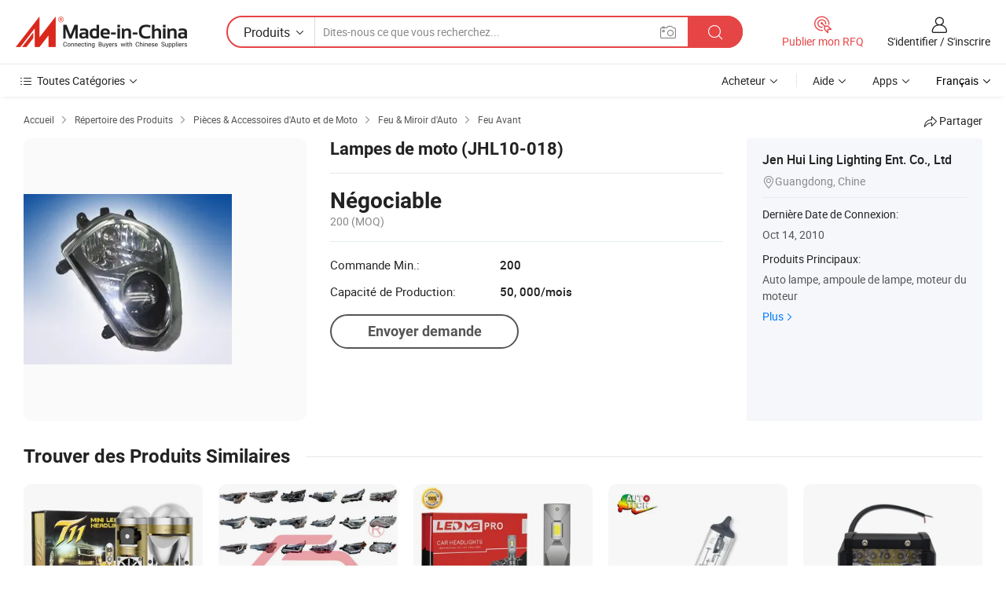

--- FILE ---
content_type: application/javascript
request_url: https://www.micstatic.com/landing/www/product/free/js/module/common_31504194.js
body_size: 3416
content:
jQuery(function(){var t=function e(){};var n;var s=function e(t,n){if(t.indexOf("?")!==-1){t=t.split("?");if(t[1]){t[1]=t[1]+"&"+n.join("&")}else{t[1]=n.join("&")}t=t.join("?")}else if(t.indexOf("#")!==-1){t=t.splig("#");t[1]="?"+n.join("&");t=t.join("#")}else{t+="?"+n.join("&")}return t};var c="LOGON_CALLBACK_"+(new Date).valueOf();var i={style:{ifrWidth:560,ifrHeight:345,width:340,height:"auto"},text:{title:"Login",close:""},url:"",callback:t,closeBack:t};var a=null;var e=function e(t){if(a){return a}a=this;this._={};this.elems={};this.config=jQuery.extend(true,{},i,t);this.init()};e.prototype={init:function e(){var t=this.elems;var n=this.config},load:function e(t,n,i,a){this.unload();window[c]=this.config.callback;var r=[];var o=this;if(document.domain!==window.location.hostname){r.push("domain="+document.domain)}r.push("callback="+c);n=s(n,r);showPoploginArtdialog(i||window.location.href,t,"1","newLogin",a)},unload:function e(){if(n){n.close()}window[c]=t}};window.LoginLayer2=e});function asyncIsLogin(n){var e=$("#loginUserName").length>0;if(e){var t=$("#loginUserName").val();var i="//"+t+".en.made-in-china.com"}else{var i="//"+window.location.host}$.ajax({url:i+(document.getElementById("rootpath")==null?"":document.getElementById("rootpath").value)+"/head/loginStatu.do?t="+(new Date).getTime(),type:"post",error:function e(){},dataType:"json",crossDomain:e,xhrFields:{withCredentials:e},success:function e(t){if(n){n(t[0].loginStatu==="1")}else{window.location.reload(true)}}})}(function(e,t){if(typeof module!=="undefined"&&module.exports){module.exports=t()}else{if(typeof define==="function"&&define.amd){define(t)}else{e.socialShare=t.call(e)}}})(this,function(){var n={facebook:{link:"https://www.facebook.com/sharer.php?u={{LINK}}",width:525,height:370,clsName:"facebook",title:"Facebook",trackLink:"fblink",type:1},twitter:{link:"https://twitter.com/share?text={{DESC}}&url={{LINK}}&via=madeinchina_b2b",width:520,height:440,clsName:"twitter",title:"X",trackLink:"twlink",type:2},pinterest:{link:"https://www.pinterest.com/pin/create/button/?url={{LINK}}&media={{IMAGE}}&description={{DESC}}",width:770,height:320,clsName:"pinterest",title:"Pinterest",trackLink:"ptlink",type:3},linkedin:{link:"https://www.linkedin.com/cws/share?url={{LINK}}&token=&isFramed=true&lang=en_US",width:520,height:460,clsName:"linkedin",title:"Linkedin",trackLink:"ldlink",type:4}},i=".sns-share{height:16px;font-size:12px;line-height:16px}.sns-share .title{margin-right:5px}.sns-share a{margin-right:7px;display:inline-block;background-image:url(https://www.made-in-china.com/images/sns-share.png);background-repeat:no-repeat;width:16px;height:16px;vertical-align:-2px}.sns-share .facebook{display:inline-block;width:16px;height:16px;background-position:0 0;}.sns-share .twitter{background-position:0 -32px}.sns-share .pinterest{background-position:0 -64px}.sns-share .linkedin{background-position:0 -96px}";function a(e,t){if(!e){return}if(!(this instanceof a)){return new a(e,t)}this.carrier=e;this.styles=t||i;this.shares=[];this.shareLink=this.carrier.getAttribute("data-link")||window.location.href;this.trackLink=this._initTrackLink();this.image=this.carrier.getAttribute("data-image")||"";this.desc=this.carrier.getAttribute("data-desc")||"";this.logparam=this.carrier.getAttribute("data-logparam")||"";this.container=null;this.addStyle();this._initOrder();return this}a.prototype._initTrackLink=function(){var e={};this._addTrackLink(e,n.facebook);this._addTrackLink(e,n.twitter);this._addTrackLink(e,n.pinterest);this._addTrackLink(e,n.linkedin);return e};a.prototype._addTrackLink=function(e,t){if(t.trackLink){e[t.trackLink]=this.carrier.getAttribute("data-"+t.trackLink)||this.shareLink}};a.prototype.addStyle=function(){var e=document.createElement("style");e.type="text/css";e.media="all";if(e.styleSheet){e.styleSheet.cssText=this.styles}else{e.appendChild(document.createTextNode(this.styles))}(document.getElementsByTagName("head")[0]||document.body).appendChild(e)};a.prototype.render=function(){if(!this.carrier){return}var e=0,t=this,n=this.container=document.createElement("div");n.className="sns-share";while(this.shares[e]){n.appendChild(this._createItem(this.shares[e]));e++}this.carrier.parentNode.replaceChild(n,this.carrier);if(document.attachEvent){n.attachEvent("onclick",function(e){e=e||window.event;t._clickHandle.call(t,e.srcElement);return false})}else{n.addEventListener("click",function(e){t._clickHandle.call(t,e.target);e.preventDefault()},false)}return this};a.prototype.add=function(e,t){if(!e||!t||n.name){return}n.name=t;this.shares.push(n.name);return this};a.prototype._initOrder=function(){this.shares.length=0;this.shares.push(n.facebook);this.shares.push(n.twitter);if(this.image){this.shares.push(n.pinterest)}this.shares.push(n.linkedin);return this};a.prototype.loadScript=function(e,t){var n=document.createElement("script");n.async=true;n.src=e;n.type="text/javascript";if(window.attachEvent&&n.readyState){window.attachEvent("onreadystatechange",function(){if(n.readyState==="loaded"||n.readyState==="complete"){n.onreadystatechange=null;t&&t()}})}else{n.onload=function(){t&&t()}}document.getElementsByTagName("head")[0].appendChild(n)};a.prototype._createItem=function(e){var t=document.createElement("a"),n=e.link;if(e.trackLink){n=n.replace("{{LINK}}",encodeURIComponent(this.trackLink[e.trackLink]))}else{n=n.replace("{{LINK}}",encodeURIComponent(this.shareLink))}n=n.replace("{{DESC}}",encodeURIComponent(this.desc));n=n.replace("{{IMAGE}}",encodeURIComponent(this.image));t.href=n;t.rel="nofollow";t.className=e.clsName;t.title=e.title;t["data-width"]=e.width;t["data-height"]=e.height;if(this.logparam){var i=this.logparam+",sharePlatform:"+e.type;t.setAttribute("data-logparam",i)}return t};a.prototype._clickHandle=function(e){if(e.nodeName.toLowerCase()!=="a"){return}t(e.href,"_blank",e["data-width"]||560,e["data-height"]||420)};function t(e,t,n,i){var a=(window.screen.height-30-i)/2;var r=(window.screen.width-10-n)/2;window.open(e,t,"height="+i+",,innerHeight="+i+",width="+n+",innerWidth="+n+",top="+a+",left="+r+",toolbar=no,resizeable=no,location=no,status=no")}return a});if(typeof jQuery!=="undefined"&&socialShare){$(function(){var e=socialShare(document.getElementById("SNS"),".sns-share{margin-left: 20px;margin-right: 20px;display: inline-block;height:16px;font-size:12px;line-height:16px;}.sns-share .title{font:12px/1.5 Arial,sans-serif;float:left;margin:0;margin-right:5px;border:none; background:none;padding:0;}.sns-share a{vertical-align: middle; border-radius: 3px;margin-right:7px;display:inline-block;background-image:url(https://www.made-in-china.com/images/sns-share.png);background-repeat:no-repeat;width:16px;height:16px}.sns-share .facebook{display:inline-block;width:16px;height:16px;background-position:0 0;}.sns-share .twitter{background-position:0 -32px}.sns-share .pinterest{background-position:0 -64px}.sns-share .linkedin{background-position:0 -96px}"),t;if(e){t=document.createElement("span");t.className="title";t.innerHTML="Share|";e.render();e.container.insertBefore(t,e.container.children[0])}var n=socialShare(document.getElementById("slideshareSNS"),".sns-share{margin-top:15px;height:16px;font-size:12px;line-height:16px;}.sns-share .sns-title{color:#FFFFFF;font:12px/1.5 Arial,sans-serif;float:left;margin:0;margin-right:5px;border:none; background:none;padding:0;}.sns-share a{vertical-align: middle; border-radius: 3px;margin-right:7px;display:inline-block;background-image:url(https://www.made-in-china.com/images/sns-share.png);background-repeat:no-repeat;width:16px;height:16px}.sns-share .facebook{display:inline-block;width:16px;height:16px;background-position:0 0;}.sns-share .twitter{background-position:0 -32px}.sns-share .pinterest{background-position:0 -64px}.sns-share .linkedin{background-position:0 -96px}");if(n){t=document.createElement("span");t.className="sns-title";t.innerHTML="Share|";n.render();n.container.insertBefore(t,n.container.children[0])}var i=socialShare(document.getElementById("J-sns-icons"),""),t;if(i){t=document.createElement("span");t.className="title";t.innerHTML="";i.render();i.container.insertBefore(t,i.container.children[0])}})}$(function(){if(window["$"]){$("body").on("click","a[data-logparam]",function(e){var t=$(this);var n=this.getAttribute("data-logparam");var i=this.getAttribute("href");var a={};var r=/\w+\:[^,]+/g;var o;r.exec("");while(o=r.exec(n)){var s=o.toString().split(":");a[s[0]]=s[1]}if(i){a.turl=encodeURIComponent(i)}a.time=(new Date).valueOf();if(a.accountType&&a.accountType==0){$.ajax({url:"//membercenter.made-in-china.com/snsshare.do",data:{xcase:"shareProduct",prodIdStr:a.shareProdId,platform:a.sharePlatform},type:"post",crossDomain:true,xhrFields:{withCredentials:true},success:function e(t){},error:function e(){}})}else{$.ajax({url:"//purchase.made-in-china.com/sns/associates/buyerShare",data:a,type:"post",crossDomain:true,xhrFields:{withCredentials:true}})}})}});$(function(){window.login=function(e,n,t,i,a){var r="logonFrom=6&logonInCode=17&newShow=1"+(e||"");var o=window.location.protocol+"//"+window.location.host+(document.getElementById("rootpath")==null?"":document.getElementById("rootpath").value)+"/head/transition.do";var s=window.loginLayer=new LoginLayer2({callback:function e(t){s.unload();asyncIsLogin(n)},closeBack:function e(){t&&t()}});s.load(r,o,i,a)};$(".J-sign-in").on("click",function(){login();return false});function e(){var e=encodeURIComponent(window.location.href);var t="https://login.made-in-china.com/logon.do?xcase=doLogout&baseNextPage="+e+"";$("#J-signout a").attr("href",t)}if($("#J-signout").length){e()}});
//# sourceMappingURL=../../../../../../__sources__/landing/www/product/free/js/module/common_31504194.js.map
